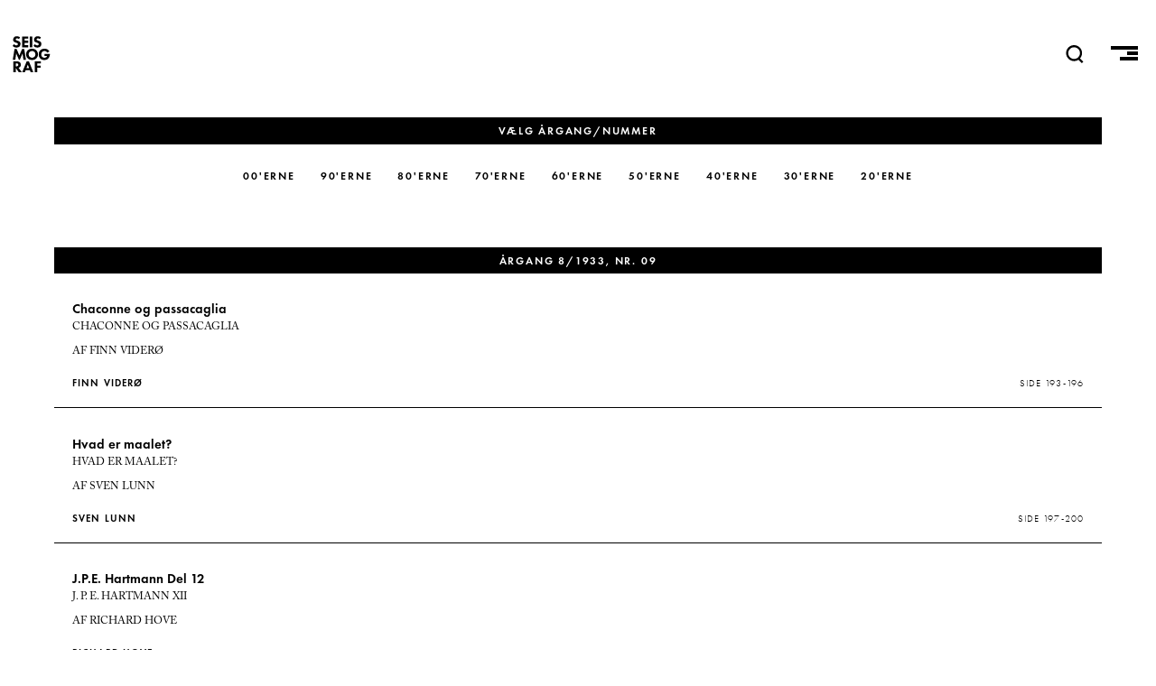

--- FILE ---
content_type: text/html; charset=UTF-8
request_url: https://seismograf.org/dmt/8/09
body_size: 8938
content:
<!DOCTYPE html>
<html lang="da" dir="ltr" prefix="og: https://ogp.me/ns#">
  <head>
    <meta charset="utf-8" />
<script async src="https://www.googletagmanager.com/gtag/js?id=G-X3KJWW8166"></script>
<script>window.dataLayer = window.dataLayer || [];function gtag(){dataLayer.push(arguments)};gtag("js", new Date());gtag("set", "developer_id.dMDhkMT", true);gtag("config", "G-X3KJWW8166", {"groups":"default","page_placeholder":"PLACEHOLDER_page_location","allow_ad_personalization_signals":false});</script>
<link rel="canonical" href="https://seismograf.org/en/dmt/8/09" />
<meta name="Generator" content="Drupal 9 (https://www.drupal.org)" />
<meta name="MobileOptimized" content="width" />
<meta name="HandheldFriendly" content="true" />
<meta name="viewport" content="width=device-width, initial-scale=1.0" />
<link rel="icon" href="/themes/custom/seismograf/images/favicon.png" type="image/png" />

    <title>DMT | Seismograf</title>
    <link rel="stylesheet" media="all" href="/core/themes/stable/css/system/components/ajax-progress.module.css?t7oh1w" />
<link rel="stylesheet" media="all" href="/core/themes/stable/css/system/components/align.module.css?t7oh1w" />
<link rel="stylesheet" media="all" href="/core/themes/stable/css/system/components/autocomplete-loading.module.css?t7oh1w" />
<link rel="stylesheet" media="all" href="/core/themes/stable/css/system/components/fieldgroup.module.css?t7oh1w" />
<link rel="stylesheet" media="all" href="/core/themes/stable/css/system/components/container-inline.module.css?t7oh1w" />
<link rel="stylesheet" media="all" href="/core/themes/stable/css/system/components/clearfix.module.css?t7oh1w" />
<link rel="stylesheet" media="all" href="/core/themes/stable/css/system/components/details.module.css?t7oh1w" />
<link rel="stylesheet" media="all" href="/core/themes/stable/css/system/components/hidden.module.css?t7oh1w" />
<link rel="stylesheet" media="all" href="/core/themes/stable/css/system/components/item-list.module.css?t7oh1w" />
<link rel="stylesheet" media="all" href="/core/themes/stable/css/system/components/js.module.css?t7oh1w" />
<link rel="stylesheet" media="all" href="/core/themes/stable/css/system/components/nowrap.module.css?t7oh1w" />
<link rel="stylesheet" media="all" href="/core/themes/stable/css/system/components/position-container.module.css?t7oh1w" />
<link rel="stylesheet" media="all" href="/core/themes/stable/css/system/components/progress.module.css?t7oh1w" />
<link rel="stylesheet" media="all" href="/core/themes/stable/css/system/components/reset-appearance.module.css?t7oh1w" />
<link rel="stylesheet" media="all" href="/core/themes/stable/css/system/components/resize.module.css?t7oh1w" />
<link rel="stylesheet" media="all" href="/core/themes/stable/css/system/components/sticky-header.module.css?t7oh1w" />
<link rel="stylesheet" media="all" href="/core/themes/stable/css/system/components/system-status-counter.css?t7oh1w" />
<link rel="stylesheet" media="all" href="/core/themes/stable/css/system/components/system-status-report-counters.css?t7oh1w" />
<link rel="stylesheet" media="all" href="/core/themes/stable/css/system/components/system-status-report-general-info.css?t7oh1w" />
<link rel="stylesheet" media="all" href="/core/themes/stable/css/system/components/tabledrag.module.css?t7oh1w" />
<link rel="stylesheet" media="all" href="/core/themes/stable/css/system/components/tablesort.module.css?t7oh1w" />
<link rel="stylesheet" media="all" href="/core/themes/stable/css/system/components/tree-child.module.css?t7oh1w" />
<link rel="stylesheet" media="all" href="/core/themes/stable/css/views/views.module.css?t7oh1w" />
<link rel="stylesheet" media="all" href="/modules/contrib/footnotes/assets/css/footnotes.css?t7oh1w" />
<link rel="stylesheet" media="all" href="/themes/custom/seismograf/css/layout.css?t7oh1w" />
<link rel="stylesheet" media="all" href="/themes/custom/seismograf/css/typography.css?t7oh1w" />
<link rel="stylesheet" media="all" href="/themes/custom/seismograf/css/bigfoot-default.css?t7oh1w" />

    
<link rel="stylesheet" href="https://use.typekit.net/sts2tsc.css">
          </head>
  <body class="path-dmt path-dmt-8-09">

        <a href="#main-content" class="visually-hidden focusable skip-link">
      Gå til hovedindhold
    </a>
    
      <div class="dialog-off-canvas-main-canvas" data-off-canvas-main-canvas>
    <!-- PAGE.HTML.TWIG = l-tmp__ -->


<header role="banner" class="content-header">
  <div class="logo-nav">
    <div class="site-name">
      <a href="/">SEISMOGRAF</a>
    </div>
    <div class="banner-search">  <div>
    <div class="views-exposed-form" data-drupal-selector="views-exposed-form-solr-search-page-1" id="block-searchfield">
  
    
      <form action="/soeg" method="get" id="views-exposed-form-solr-search-page-1" accept-charset="UTF-8">
  <div class="js-form-item form-item js-form-type-textfield form-item-txt js-form-item-txt form-no-label">
        <input placeholder="Søg" data-drupal-selector="edit-txt" type="text" id="edit-txt" name="txt" value="" size="30" maxlength="128" class="form-text" />

        </div>
<div data-drupal-selector="edit-actions" class="form-actions js-form-wrapper form-wrapper" id="edit-actions"><input data-drupal-selector="edit-submit-solr-search" type="submit" id="edit-submit-solr-search" value="Udfør" class="button js-form-submit form-submit" />
</div>


</form>

  </div>

  </div>
</div>
    <nav role="navigation" class="header-nav">
      <a class="nav-item nav-item__search" id="search-trigger">
        <svg class="nav-item__seachicon" viewbox="0 0 50 50" enable-background="new 0 0 50 50">
          <path
          fill="currentColor"
          d="M48.8 46.2l-9.2-9.4c3.5-3.9 5.7-9.1 5.7-14.7C45.3 9.9 35.4 0 23.2 0s-22 9.9-22 22.1 9.9 22.1 22 22.1c4.4 0 8.5-1.3 12-3.6l9.5 9.5 4.1-3.9zM7.1 22.1c0-8.9 7.2-16.2 16.2-16.2 8.9 0 16.2 7.3 16.2 16.2s-7.3 16.2-16.2 16.2c-9-.1-16.2-7.3-16.2-16.2z"></path>
        </svg>
      </a>
      <a class="nav-item nav-item__burger">
        <span class="menu-icon__bar menu-icon__bar--first"></span>
        <span class="menu-icon__bar menu-icon__bar--second"></span>
        <span class="menu-icon__bar menu-icon__bar--third"></span>
      </a>
    </nav>
    <progress value="0"></progress>
  </div>
    <div>
    <div data-drupal-messages-fallback class="hidden"></div>

  </div>

    <div>
    <div id="block-mainmenu">
  
    
      
            <div><nav class="main-menu main-menu__all">
<h3 class="main-menu__section main-menu__section--english"><a class="main-menu__link" href="/english">English</a></h3>
</nav>

<nav class="main-menu main-menu__sections">
<h3 class="main-menu__section main-menu__section--all"><a class="main-menu__link" href="/arkivet">Alle Artikler<span class="link-sub">Oversigt over alt indhold</span></a></h3>

<h3 class="main-menu__section main-menu__section--focus"><a class="main-menu__link" href="/fokus">Fokus<span class="link-sub">I dybden med ét emne</span></a></h3>

<h3 class="main-menu__section main-menu__section--peer"><a class="main-menu__link" href="/peer">Peer<span class="link-sub">peer-reviewed content</span></a></h3>

<h3 class="main-menu__section main-menu__section--podcast"><a class="main-menu__link" href="/podcast/lytdybt">Podcast<span class="link-sub">Hvis du hellere vil lytte</span></a></h3>

<h3 class="main-menu__section main-menu__section--dmt"><a class="main-menu__link" href="/dmt">DMT<span class="link-sub">Dansk Musik Tidsskrift 1925-2010</span></a></h3>
</nav>

<nav class="main-menu main-menu--meta">
<h3 class="main-menu__section main-menu__section--om"><a class="main-menu__link" href="/nyhedsbrev">Nyhedsbrev</a></h3>

<h3 class="main-menu__section main-menu__section--om"><a class="main-menu__link" href="/annoncering">Annoncering</a></h3>

<h3 class="main-menu__section main-menu__section--om"><a class="main-menu__link" href="/om">Om Seismograf</a></h3>
</nav>

<nav class="socialmenu">
  <a class="socialmenu__link socialmenu__link--facebook" href="https://facebook.com/seismograf.org/" target="_blank"></a>
  <a class="socialmenu__link socialmenu__link--twitter" href="https://twitter.com/seismograf" target="_blank"></a>
  <a class="socialmenu__link socialmenu__link--instagram" href="https://www.instagram.com/seismografmag" target="_blank"></a>
  <a class="socialmenu__link socialmenu__link--feed" href="/rss.xml" ></a>
</nav></div>
      
  </div>

  </div>

</header>
<div class="focus-background"></div>
  
<div class="layout-container">

            

  
  

  

  

  

  <div class="layout__upper">
    
  </div>
  
  <div class="layout">
    <a id="main-content" tabindex="-1"></a>
    
    
    <main role="main" class="layout__main">
        <div>
    <div id="block-seismograf-content">
  
    
      <div class="views-element-container"><div class="js-view-dom-id-dbb6d5671bd3725bbc2fd10065d64dace0c7d903c8ace57117298098466e00bb">
  
  
  

      <header>
      <div class="dmtviewer__wrapper">
	<div class="dmt-triggers">
		<a class="dmt-triggers__btn" id="dmt-year" href="#">Vælg årgang</a>
		<a class="dmt-triggers__btn" id="dmt-article" href="#">Vælg artikel</a>
	</div>
	<div class="dmtmenu dmtmenu__closed">
    <header class="art-header">Vælg årgang/nummer</header>
		<div class="dmtmenu__col1">
			<ul>
				<li><a class="decade" data-decade="9" id="dmt-lev1-2000">00'erne</a></li>
				<li><a class="decade" data-decade="8" id="dmt-lev1-1990">90'erne</a></li>
				<li><a class="decade" data-decade="7" id="dmt-lev1-1980">80'erne</a></li>
				<li><a class="decade" data-decade="6" id="dmt-lev1-1970">70'erne</a></li>
				<li><a class="decade" data-decade="5" id="dmt-lev1-1960">60'erne</a></li>
				<li><a class="decade" data-decade="4" id="dmt-lev1-1950">50'erne</a></li>
				<li><a class="decade" data-decade="3" id="dmt-lev1-1940">40'erne</a></li>
				<li><a class="decade" data-decade="2" id="dmt-lev1-1930">30'erne</a></li>
				<li><a class="decade" data-decade="1" id="dmt-lev1-1920">20'erne</a></li>
			</ul>
		</div>

		<div class="dmtmenu__col2">
			<ul class="dmt-menu-lev-2" data-decade="1">
				<li><a class="decade" data-volume="5">1929-30</a></li>
				<li><a class="decade" data-volume="4">1928-29</a></li>
				<li><a class="decade" data-volume="3">1927-28</a></li>
				<li><a class="decade" data-volume="2">1926-27</a></li>
				<li><a class="decade" data-volume="1">1925-26</a></li>
			</ul>

			<ul class="dmt-menu-lev-2" data-decade="2">
				<li><a class="decade" data-volume="10">1934-35</a></li>
				<li><a class="decade" data-volume="11">1935-36</a></li>
				<li><a class="decade" data-volume="12">1936-37</a></li>
				<li><a class="decade" data-volume="13">1937-38</a></li>
				<li><a class="decade" data-volume="14">1938-39</a></li>
				<li><a class="decade" data-volume="15">1939-40</a></li>
				<li><a class="decade" data-volume="6">1930-31</a></li>
				<li><a class="decade" data-volume="7">1931-32</a></li>
				<li><a class="decade" data-volume="8">1932-33</a></li>
				<li><a class="decade" data-volume="9">1933-34</a></li>
			</ul>

			<ul class="dmt-menu-lev-2" data-decade="3">
				<li><a class="decade" data-volume="25">1949-50</a></li>
				<li><a class="decade" data-volume="24">1948-49</a></li>
				<li><a class="decade" data-volume="23">1947-48</a></li>
				<li><a class="decade" data-volume="22">1946-47</a></li>
				<li><a class="decade" data-volume="21">1945-46</a></li>
				<li><a class="decade" data-volume="20">1944-45</a></li>
				<li><a class="decade" data-volume="19">1943-44</a></li>
				<li><a class="decade" data-volume="18">1942-43</a></li>
				<li><a class="decade" data-volume="17">1941-42</a></li>
				<li><a class="decade" data-volume="16">1940-41</a></li>
			</ul>

			<ul class="dmt-menu-lev-2" data-decade="4">
				<li><a class="decade" data-volume="35">1959-60</a></li>
				<li><a class="decade" data-volume="34">1958-59</a></li>
				<li><a class="decade" data-volume="33">1957-58</a></li>
				<li><a class="decade" data-volume="32">1956-57</a></li>
				<li><a class="decade" data-volume="31">1955-56</a></li>
				<li><a class="decade" data-volume="30">1954-55</a></li>
				<li><a class="decade" data-volume="29">1953-54</a></li>
				<li><a class="decade" data-volume="28">1952-53</a></li>
				<li><a class="decade" data-volume="27">1951-52</a></li>
				<li><a class="decade" data-volume="26">1950-51</a></li>
			</ul>

			<ul class="dmt-menu-lev-2" data-decade="5">
				<li><a class="decade" data-volume="45">1969-70</a></li>
				<li><a class="decade" data-volume="44">1968-69</a></li>
				<li><a class="decade" data-volume="43">1967-68</a></li>
				<li><a class="decade" data-volume="42">1966-67</a></li>
				<li><a class="decade" data-volume="41">1965-66</a></li>
				<li><a class="decade" data-volume="40">1964-65</a></li>
				<li><a class="decade" data-volume="39">1963-64</a></li>
				<li><a class="decade" data-volume="38">1962-63</a></li>
				<li><a class="decade" data-volume="37">1961-62</a></li>
				<li><a class="decade" data-volume="36">1960-61</a></li>
			</ul>

			<ul class="dmt-menu-lev-2" data-decade="6">
				<li><a class="decade" data-volume="55">1979-80</a></li>
				<li><a class="decade" data-volume="54">1978-79</a></li>
				<li><a class="decade" data-volume="53">1977-78</a></li>
				<li><a class="decade" data-volume="52">1976-77</a></li>
				<li><a class="decade" data-volume="51">1975-76</a></li>
				<li><a class="decade" data-volume="50">1974-75</a></li>
				<li><a class="decade" data-volume="49">1973-74</a></li>
				<li><a class="decade" data-volume="48">1972-73</a></li>
				<li><a class="decade" data-volume="47">1971-72</a></li>
				<li><a class="decade" data-volume="46">1970-71</a></li>
			</ul>

			<ul class="dmt-menu-lev-2" data-decade="7">
				<li><a class="decade" data-volume="64">1989-90</a></li>
				<li><a class="decade" data-volume="63">1988-89</a></li>
				<li><a class="decade" data-volume="62">1987-88</a></li>
				<li><a class="decade" data-volume="61">1986-87</a></li>
				<li><a class="decade" data-volume="60">1985-86</a></li>
				<li><a class="decade" data-volume="59">1984-85</a></li>
				<li><a class="decade" data-volume="58">1983-84</a></li>
				<li><a class="decade" data-volume="57">1982-83</a></li>
				<li><a class="decade" data-volume="56">1981-82</a></li>
				<li><a class="decade" data-volume="55">1980-81</a></li>
			</ul>

			<ul class="dmt-menu-lev-2" data-decade="8">
				<li><a class="decade" data-volume="74">1999-2000</a></li>
				<li><a class="decade" data-volume="73">1998-99</a></li>
				<li><a class="decade" data-volume="72">1997-98</a></li>
				<li><a class="decade" data-volume="71">1996-97</a></li>
				<li><a class="decade" data-volume="70">1995-96</a></li>
				<li><a class="decade" data-volume="69">1994-95</a></li>
				<li><a class="decade" data-volume="68">1993-94</a></li>
				<li><a class="decade" data-volume="67">1992-93</a></li>
				<li><a class="decade" data-volume="66">1991-92</a></li>
				<li><a class="decade" data-volume="65">1990-91</a></li>
			</ul>

			<ul class="dmt-menu-lev-2" data-decade="9">
				<li><a class="decade" data-volume="82">2007-2008</a></li>
				<li><a class="decade" data-volume="81">2006-2007</a></li>
				<li><a class="decade" data-volume="80">2005-2006</a></li>
				<li><a class="decade" data-volume="79">2004-2005</a></li>
				<li><a class="decade" data-volume="78">2003-2004</a></li>
				<li><a class="decade" data-volume="77">2002-2003</a></li>
				<li><a class="decade" data-volume="76">2001-2002</a></li>
				<li><a class="decade" data-volume="75">2000-2001</a></li>
			</ul>
		</div>

		<div class="dmt__col3">
			<ul class="dmt-menu-lev-3 vol-1" data-volume="1">
				<li><a class="ajax-link" rel="#dmtissue" href="/dmt/1/01">1</a></li>
				<li><a class="ajax-link" rel="#dmtissue" href="/dmt/1/02">2</a></li>
				<li><a class="ajax-link" rel="#dmtissue" href="/dmt/1/03">3</a></li>
				<li><a class="ajax-link" rel="#dmtissue" href="/dmt/1/04">4</a></li>
				<li><a class="ajax-link" rel="#dmtissue" href="/dmt/1/05">5</a></li>
				<li><a class="ajax-link" rel="#dmtissue" href="/dmt/1/06">6</a></li>
				<li><a class="ajax-link" rel="#dmtissue" href="/dmt/1/07">7</a></li>
				<li><a class="ajax-link" rel="#dmtissue" href="/dmt/1/08">8</a></li>
			</ul>

			<ul class="dmt-menu-lev-3 vol-2" data-volume="2">
				<li><a class="ajax-link" rel="#dmtissue" href="/dmt/2/02">2</a></li>
				<li><a class="ajax-link" rel="#dmtissue" href="/dmt/2/04">4</a></li>
				<li><a class="ajax-link" rel="#dmtissue" href="/dmt/2/05">5</a></li>
				<li><a class="ajax-link" rel="#dmtissue" href="/dmt/2/06">6</a></li>
				<li><a class="ajax-link" rel="#dmtissue" href="/dmt/2/09">9</a></li>
			</ul>

			<ul class="dmt-menu-lev-3 vol-3" data-volume="3">
				<li><a class="ajax-link" rel="#dmtissue" href="/dmt/3/01">1</a></li>
				<li><a class="ajax-link" rel="#dmtissue" href="/dmt/3/02">2</a></li>
				<li><a class="ajax-link" rel="#dmtissue" href="/dmt/3/03">3</a></li>
				<li><a class="ajax-link" rel="#dmtissue" href="/dmt/3/04">4</a></li>
				<li><a class="ajax-link" rel="#dmtissue" href="/dmt/3/05">5</a></li>
				<li><a class="ajax-link" rel="#dmtissue" href="/dmt/3/06">6</a></li>
				<li><a class="ajax-link" rel="#dmtissue" href="/dmt/3/07">7</a></li>
				<li><a class="ajax-link" rel="#dmtissue" href="/dmt/3/08">8</a></li>
				<li><a class="ajax-link" rel="#dmtissue" href="/dmt/3/09">9</a></li>
				<li><a class="ajax-link" rel="#dmtissue" href="/dmt/3/10">10</a></li>
			</ul>

			<ul class="dmt-menu-lev-3 vol-4" data-volume="4">
				<li><a class="ajax-link" rel="#dmtissue" href="/dmt/4/01">1</a></li>
				<li><a class="ajax-link" rel="#dmtissue" href="/dmt/4/02">2</a></li>
				<li><a class="ajax-link" rel="#dmtissue" href="/dmt/4/03">3</a></li>
				<li><a class="ajax-link" rel="#dmtissue" href="/dmt/4/04">4</a></li>
				<li><a class="ajax-link" rel="#dmtissue" href="/dmt/4/05">5</a></li>
				<li><a class="ajax-link" rel="#dmtissue" href="/dmt/4/06">6</a></li>
				<li><a class="ajax-link" rel="#dmtissue" href="/dmt/4/07">7</a></li>
			</ul>

			<ul class="dmt-menu-lev-3 vol-5" data-volume="5">
				<li><a class="ajax-link" rel="#dmtissue" href="/dmt/5/01">1</a></li>
				<li><a class="ajax-link" rel="#dmtissue" href="/dmt/5/02">2</a></li>
				<li><a class="ajax-link" rel="#dmtissue" href="/dmt/5/03">3</a></li>
				<li><a class="ajax-link" rel="#dmtissue" href="/dmt/5/04">4</a></li>
				<li><a class="ajax-link" rel="#dmtissue" href="/dmt/5/05">5</a></li>
				<li><a class="ajax-link" rel="#dmtissue" href="/dmt/5/06">6</a></li>
				<li><a class="ajax-link" rel="#dmtissue" href="/dmt/5/07">7</a></li>
				<li><a class="ajax-link" rel="#dmtissue" href="/dmt/5/08">8</a></li>
				<li><a class="ajax-link" rel="#dmtissue" href="/dmt/5/09">9</a></li>
				<li><a class="ajax-link" rel="#dmtissue" href="/dmt/5/10">10</a></li>
			</ul>

			<ul class="dmt-menu-lev-3 vol-6" data-volume="6">
				<li><a class="ajax-link" rel="#dmtissue" href="/dmt/6/01">1</a></li>
				<li><a class="ajax-link" rel="#dmtissue" href="/dmt/6/02">2</a></li>
				<li><a class="ajax-link" rel="#dmtissue" href="/dmt/6/03">3</a></li>
				<li><a class="ajax-link" rel="#dmtissue" href="/dmt/6/04">4</a></li>
				<li><a class="ajax-link" rel="#dmtissue" href="/dmt/6/05">5</a></li>
				<li><a class="ajax-link" rel="#dmtissue" href="/dmt/6/06">6</a></li>
				<li><a class="ajax-link" rel="#dmtissue" href="/dmt/6/07">7</a></li>
				<li><a class="ajax-link" rel="#dmtissue" href="/dmt/6/08">8</a></li>
				<li><a class="ajax-link" rel="#dmtissue" href="/dmt/6/09">9</a></li>
				<li><a class="ajax-link" rel="#dmtissue" href="/dmt/6/10">10</a></li>
			</ul>

			<ul class="dmt-menu-lev-3 vol-7" data-volume="7">
				<li><a class="ajax-link" rel="#dmtissue" href="/dmt/7/01">1</a></li>
				<li><a class="ajax-link" rel="#dmtissue" href="/dmt/7/02">2</a></li>
				<li><a class="ajax-link" rel="#dmtissue" href="/dmt/7/03">3</a></li>
				<li><a class="ajax-link" rel="#dmtissue" href="/dmt/7/04">4</a></li>
				<li><a class="ajax-link" rel="#dmtissue" href="/dmt/7/05">5</a></li>
				<li><a class="ajax-link" rel="#dmtissue" href="/dmt/7/06">6</a></li>
				<li><a class="ajax-link" rel="#dmtissue" href="/dmt/7/07">7</a></li>
				<li><a class="ajax-link" rel="#dmtissue" href="/dmt/7/08">8</a></li>
				<li><a class="ajax-link" rel="#dmtissue" href="/dmt/7/09">9</a></li>
				<li><a class="ajax-link" rel="#dmtissue" href="/dmt/7/10">10</a></li>
			</ul>

			<ul class="dmt-menu-lev-3 vol-8" data-volume="8">
				<li><a class="ajax-link" rel="#dmtissue" href="/dmt/8/01">1</a></li>
				<li><a class="ajax-link" rel="#dmtissue" href="/dmt/8/02">2</a></li>
				<li><a class="ajax-link" rel="#dmtissue" href="/dmt/8/03">3</a></li>
				<li><a class="ajax-link" rel="#dmtissue" href="/dmt/8/04">4</a></li>
				<li><a class="ajax-link" rel="#dmtissue" href="/dmt/8/05">5</a></li>
				<li><a class="ajax-link" rel="#dmtissue" href="/dmt/8/06">6</a></li>
				<li><a class="ajax-link" rel="#dmtissue" href="/dmt/8/07">7</a></li>
				<li><a class="ajax-link" rel="#dmtissue" href="/dmt/8/08">8</a></li>
				<li><a class="ajax-link" rel="#dmtissue" href="/dmt/8/09">9</a></li>
				<li><a class="ajax-link" rel="#dmtissue" href="/dmt/8/10">10</a></li>
			</ul>

			<ul class="dmt-menu-lev-3 vol-9" data-volume="9">
				<li><a class="ajax-link" rel="#dmtissue" href="/dmt/9/01">1</a></li>
				<li><a class="ajax-link" rel="#dmtissue" href="/dmt/9/02">2</a></li>
				<li><a class="ajax-link" rel="#dmtissue" href="/dmt/9/03">3</a></li>
				<li><a class="ajax-link" rel="#dmtissue" href="/dmt/9/04">4</a></li>
				<li><a class="ajax-link" rel="#dmtissue" href="/dmt/9/05">5</a></li>
				<li><a class="ajax-link" rel="#dmtissue" href="/dmt/9/06">6</a></li>
				<li><a class="ajax-link" rel="#dmtissue" href="/dmt/9/07">7</a></li>
				<li><a class="ajax-link" rel="#dmtissue" href="/dmt/9/08">8</a></li>
				<li><a class="ajax-link" rel="#dmtissue" href="/dmt/9/09">9</a></li>
				<li><a class="ajax-link" rel="#dmtissue" href="/dmt/9/10">10</a></li>
			</ul>

			<ul class="dmt-menu-lev-3 vol-10" data-volume="10">
				<li><a class="ajax-link" rel="#dmtissue" href="/dmt/10/01">1</a></li>
				<li><a class="ajax-link" rel="#dmtissue" href="/dmt/10/02">2</a></li>
				<li><a class="ajax-link" rel="#dmtissue" href="/dmt/10/03">3</a></li>
				<li><a class="ajax-link" rel="#dmtissue" href="/dmt/10/04">4</a></li>
				<li><a class="ajax-link" rel="#dmtissue" href="/dmt/10/05">5</a></li>
				<li><a class="ajax-link" rel="#dmtissue" href="/dmt/10/06">6</a></li>
				<li><a class="ajax-link" rel="#dmtissue" href="/dmt/10/07">7</a></li>
				<li><a class="ajax-link" rel="#dmtissue" href="/dmt/10/08">8</a></li>
				<li><a class="ajax-link" rel="#dmtissue" href="/dmt/10/09">9</a></li>
				<li><a class="ajax-link" rel="#dmtissue" href="/dmt/10/10">10</a></li>
			</ul>

			<ul class="dmt-menu-lev-3 vol-11" data-volume="11">
				<li><a class="ajax-link" rel="#dmtissue" href="/dmt/11/01">1</a></li>
				<li><a class="ajax-link" rel="#dmtissue" href="/dmt/11/02">2</a></li>
				<li><a class="ajax-link" rel="#dmtissue" href="/dmt/11/03">3</a></li>
				<li><a class="ajax-link" rel="#dmtissue" href="/dmt/11/04">4</a></li>
				<li><a class="ajax-link" rel="#dmtissue" href="/dmt/11/05">5</a></li>
				<li><a class="ajax-link" rel="#dmtissue" href="/dmt/11/06">6</a></li>
				<li><a class="ajax-link" rel="#dmtissue" href="/dmt/11/07">7</a></li>
				<li><a class="ajax-link" rel="#dmtissue" href="/dmt/11/08">8</a></li>
				<li><a class="ajax-link" rel="#dmtissue" href="/dmt/11/09">9</a></li>
				<li><a class="ajax-link" rel="#dmtissue" href="/dmt/11/10">10</a></li>
			</ul>

			<ul class="dmt-menu-lev-3 vol-12" data-volume="12">
				<li><a class="ajax-link" rel="#dmtissue" href="/dmt/12/01">1</a></li>
				<li><a class="ajax-link" rel="#dmtissue" href="/dmt/12/02">2</a></li>
				<li><a class="ajax-link" rel="#dmtissue" href="/dmt/12/03">3</a></li>
				<li><a class="ajax-link" rel="#dmtissue" href="/dmt/12/04">4</a></li>
				<li><a class="ajax-link" rel="#dmtissue" href="/dmt/12/05">5</a></li>
				<li><a class="ajax-link" rel="#dmtissue" href="/dmt/12/06">6</a></li>
				<li><a class="ajax-link" rel="#dmtissue" href="/dmt/12/07">7</a></li>
				<li><a class="ajax-link" rel="#dmtissue" href="/dmt/12/08">8</a></li>
				<li><a class="ajax-link" rel="#dmtissue" href="/dmt/12/09">9</a></li>
				<li><a class="ajax-link" rel="#dmtissue" href="/dmt/12/10">10</a></li>
			</ul>

			<ul class="dmt-menu-lev-3 vol-13" data-volume="13">
				<li><a class="ajax-link" rel="#dmtissue" href="/dmt/13/01">1</a></li>
				<li><a class="ajax-link" rel="#dmtissue" href="/dmt/13/02">2</a></li>
				<li><a class="ajax-link" rel="#dmtissue" href="/dmt/13/03">3</a></li>
				<li><a class="ajax-link" rel="#dmtissue" href="/dmt/13/04">4</a></li>
				<li><a class="ajax-link" rel="#dmtissue" href="/dmt/13/05">5</a></li>
				<li><a class="ajax-link" rel="#dmtissue" href="/dmt/13/06">6</a></li>
				<li><a class="ajax-link" rel="#dmtissue" href="/dmt/13/07">7</a></li>
				<li><a class="ajax-link" rel="#dmtissue" href="/dmt/13/08">8</a></li>
				<li><a class="ajax-link" rel="#dmtissue" href="/dmt/13/09">9</a></li>
				<li><a class="ajax-link" rel="#dmtissue" href="/dmt/13/10">10</a></li>
				<li><a class="ajax-link" rel="#dmtissue" href="/dmt/13/8">8</a></li>
			</ul>

			<ul class="dmt-menu-lev-3 vol-14" data-volume="14">
				<li><a class="ajax-link" rel="#dmtissue" href="/dmt/14/01">1</a></li>
				<li><a class="ajax-link" rel="#dmtissue" href="/dmt/14/02">2</a></li>
				<li><a class="ajax-link" rel="#dmtissue" href="/dmt/14/03">3</a></li>
				<li><a class="ajax-link" rel="#dmtissue" href="/dmt/14/04">4</a></li>
				<li><a class="ajax-link" rel="#dmtissue" href="/dmt/14/05">5</a></li>
				<li><a class="ajax-link" rel="#dmtissue" href="/dmt/14/06">6</a></li>
				<li><a class="ajax-link" rel="#dmtissue" href="/dmt/14/07">7</a></li>
				<li><a class="ajax-link" rel="#dmtissue" href="/dmt/14/08">8</a></li>
				<li><a class="ajax-link" rel="#dmtissue" href="/dmt/14/09">9</a></li>
				<li><a class="ajax-link" rel="#dmtissue" href="/dmt/14/10">10</a></li>
			</ul>

			<ul class="dmt-menu-lev-3 vol-15" data-volume="15">
				<li><a class="ajax-link" rel="#dmtissue" href="/dmt/15/01">1</a></li>
				<li><a class="ajax-link" rel="#dmtissue" href="/dmt/15/02">2</a></li>
				<li><a class="ajax-link" rel="#dmtissue" href="/dmt/15/03">3</a></li>
				<li><a class="ajax-link" rel="#dmtissue" href="/dmt/15/04">4</a></li>
				<li><a class="ajax-link" rel="#dmtissue" href="/dmt/15/05">5</a></li>
				<li><a class="ajax-link" rel="#dmtissue" href="/dmt/15/06">6</a></li>
				<li><a class="ajax-link" rel="#dmtissue" href="/dmt/15/07">7</a></li>
				<li><a class="ajax-link" rel="#dmtissue" href="/dmt/15/08">8</a></li>
				<li><a class="ajax-link" rel="#dmtissue" href="/dmt/15/09">9</a></li>
				<li><a class="ajax-link" rel="#dmtissue" href="/dmt/15/10">10</a></li>
			</ul>

			<ul class="dmt-menu-lev-3 vol-16" data-volume="16">
				<li><a class="ajax-link" rel="#dmtissue" href="/dmt/16/01">1</a></li>
				<li><a class="ajax-link" rel="#dmtissue" href="/dmt/16/02">2</a></li>
				<li><a class="ajax-link" rel="#dmtissue" href="/dmt/16/03">3</a></li>
				<li><a class="ajax-link" rel="#dmtissue" href="/dmt/16/04">4</a></li>
				<li><a class="ajax-link" rel="#dmtissue" href="/dmt/16/05">5</a></li>
				<li><a class="ajax-link" rel="#dmtissue" href="/dmt/16/06">6</a></li>
				<li><a class="ajax-link" rel="#dmtissue" href="/dmt/16/07">7</a></li>
				<li><a class="ajax-link" rel="#dmtissue" href="/dmt/16/08">8</a></li>
				<li><a class="ajax-link" rel="#dmtissue" href="/dmt/16/09">9</a></li>
				<li><a class="ajax-link" rel="#dmtissue" href="/dmt/16/10">10</a></li>
			</ul>

			<ul class="dmt-menu-lev-3 vol-17" data-volume="17">
				<li><a class="ajax-link" rel="#dmtissue" href="/dmt/17/01">1</a></li>
				<li><a class="ajax-link" rel="#dmtissue" href="/dmt/17/02">2</a></li>
				<li><a class="ajax-link" rel="#dmtissue" href="/dmt/17/03">3</a></li>
				<li><a class="ajax-link" rel="#dmtissue" href="/dmt/17/04">4</a></li>
				<li><a class="ajax-link" rel="#dmtissue" href="/dmt/17/05">5</a></li>
				<li><a class="ajax-link" rel="#dmtissue" href="/dmt/17/06">6</a></li>
				<li><a class="ajax-link" rel="#dmtissue" href="/dmt/17/07">7</a></li>
				<li><a class="ajax-link" rel="#dmtissue" href="/dmt/17/08">8</a></li>
				<li><a class="ajax-link" rel="#dmtissue" href="/dmt/17/09">9</a></li>
				<li><a class="ajax-link" rel="#dmtissue" href="/dmt/17/10">10</a></li>
			</ul>

			<ul class="dmt-menu-lev-3 vol-18" data-volume="18">
				<li><a class="ajax-link" rel="#dmtissue" href="/dmt/18/01">1</a></li>
				<li><a class="ajax-link" rel="#dmtissue" href="/dmt/18/02">2</a></li>
				<li><a class="ajax-link" rel="#dmtissue" href="/dmt/18/03">3</a></li>
				<li><a class="ajax-link" rel="#dmtissue" href="/dmt/18/04">4</a></li>
				<li><a class="ajax-link" rel="#dmtissue" href="/dmt/18/05">5</a></li>
				<li><a class="ajax-link" rel="#dmtissue" href="/dmt/18/06">6</a></li>
				<li><a class="ajax-link" rel="#dmtissue" href="/dmt/18/07">7</a></li>
				<li><a class="ajax-link" rel="#dmtissue" href="/dmt/18/08">8</a></li>
				<li><a class="ajax-link" rel="#dmtissue" href="/dmt/18/09">9</a></li>
				<li><a class="ajax-link" rel="#dmtissue" href="/dmt/18/10">10</a></li>
			</ul>

			<ul class="dmt-menu-lev-3 vol-19" data-volume="19">
				<li><a class="ajax-link" rel="#dmtissue" href="/dmt/19/01">1</a></li>
				<li><a class="ajax-link" rel="#dmtissue" href="/dmt/19/02">2</a></li>
				<li><a class="ajax-link" rel="#dmtissue" href="/dmt/19/03">3</a></li>
				<li><a class="ajax-link" rel="#dmtissue" href="/dmt/19/04">4</a></li>
				<li><a class="ajax-link" rel="#dmtissue" href="/dmt/19/05">5</a></li>
				<li><a class="ajax-link" rel="#dmtissue" href="/dmt/19/06">6</a></li>
				<li><a class="ajax-link" rel="#dmtissue" href="/dmt/19/07">7</a></li>
				<li><a class="ajax-link" rel="#dmtissue" href="/dmt/19/08">8</a></li>
				<li><a class="ajax-link" rel="#dmtissue" href="/dmt/19/09">9</a></li>
				<li><a class="ajax-link" rel="#dmtissue" href="/dmt/19/10">10</a></li>
			</ul>

			<ul class="dmt-menu-lev-3 vol-20" data-volume="20">
				<li><a class="ajax-link" rel="#dmtissue" href="/dmt/20/01">1</a></li>
				<li><a class="ajax-link" rel="#dmtissue" href="/dmt/20/02">2</a></li>
				<li><a class="ajax-link" rel="#dmtissue" href="/dmt/20/03">3</a></li>
				<li><a class="ajax-link" rel="#dmtissue" href="/dmt/20/04">4</a></li>
				<li><a class="ajax-link" rel="#dmtissue" href="/dmt/20/05">5</a></li>
				<li><a class="ajax-link" rel="#dmtissue" href="/dmt/20/06">6</a></li>
				<li><a class="ajax-link" rel="#dmtissue" href="/dmt/20/07">7</a></li>
				<li><a class="ajax-link" rel="#dmtissue" href="/dmt/20/08">8</a></li>
				<li><a class="ajax-link" rel="#dmtissue" href="/dmt/20/09">9</a></li>
				<li><a class="ajax-link" rel="#dmtissue" href="/dmt/20/10">10</a></li>
			</ul>

			<ul class="dmt-menu-lev-3 vol-21" data-volume="21">
				<li><a class="ajax-link" rel="#dmtissue" href="/dmt/21/01">1</a></li>
				<li><a class="ajax-link" rel="#dmtissue" href="/dmt/21/02">2</a></li>
				<li><a class="ajax-link" rel="#dmtissue" href="/dmt/21/03">3</a></li>
				<li><a class="ajax-link" rel="#dmtissue" href="/dmt/21/04">4</a></li>
				<li><a class="ajax-link" rel="#dmtissue" href="/dmt/21/05">5</a></li>
				<li><a class="ajax-link" rel="#dmtissue" href="/dmt/21/06">6</a></li>
				<li><a class="ajax-link" rel="#dmtissue" href="/dmt/21/07">7</a></li>
				<li><a class="ajax-link" rel="#dmtissue" href="/dmt/21/08">8</a></li>
				<li><a class="ajax-link" rel="#dmtissue" href="/dmt/21/09">9</a></li>
				<li><a class="ajax-link" rel="#dmtissue" href="/dmt/21/10">10</a></li>
			</ul>

			<ul class="dmt-menu-lev-3 vol-22" data-volume="22">
				<li><a class="ajax-link" rel="#dmtissue" href="/dmt/22/01">1</a></li>
				<li><a class="ajax-link" rel="#dmtissue" href="/dmt/22/02">2</a></li>
				<li><a class="ajax-link" rel="#dmtissue" href="/dmt/22/03">3</a></li>
				<li><a class="ajax-link" rel="#dmtissue" href="/dmt/22/04">4</a></li>
				<li><a class="ajax-link" rel="#dmtissue" href="/dmt/22/06">6</a></li>
				<li><a class="ajax-link" rel="#dmtissue" href="/dmt/22/07">7</a></li>
				<li><a class="ajax-link" rel="#dmtissue" href="/dmt/22/08">8</a></li>
				<li><a class="ajax-link" rel="#dmtissue" href="/dmt/22/09">9</a></li>
				<li><a class="ajax-link" rel="#dmtissue" href="/dmt/22/10">10</a></li>
				<li><a class="ajax-link" rel="#dmtissue" href="/dmt/22/11">11</a></li>
				<li><a class="ajax-link" rel="#dmtissue" href="/dmt/22/12">12</a></li>
			</ul>

			<ul class="dmt-menu-lev-3 vol-23" data-volume="23">
				<li><a class="ajax-link" rel="#dmtissue" href="/dmt/23/01">1</a></li>
				<li><a class="ajax-link" rel="#dmtissue" href="/dmt/23/02">2</a></li>
				<li><a class="ajax-link" rel="#dmtissue" href="/dmt/23/03">3</a></li>
				<li><a class="ajax-link" rel="#dmtissue" href="/dmt/23/04">4</a></li>
				<li><a class="ajax-link" rel="#dmtissue" href="/dmt/23/05">5</a></li>
				<li><a class="ajax-link" rel="#dmtissue" href="/dmt/23/06">6</a></li>
				<li><a class="ajax-link" rel="#dmtissue" href="/dmt/23/07">7</a></li>
				<li><a class="ajax-link" rel="#dmtissue" href="/dmt/23/08">8</a></li>
				<li><a class="ajax-link" rel="#dmtissue" href="/dmt/23/09">9</a></li>
				<li><a class="ajax-link" rel="#dmtissue" href="/dmt/23/10">10</a></li>
				<li><a class="ajax-link" rel="#dmtissue" href="/dmt/23/11">11</a></li>
				<li><a class="ajax-link" rel="#dmtissue" href="/dmt/23/12">12</a></li>
			</ul>

			<ul class="dmt-menu-lev-3 vol-24" data-volume="24">
				<li><a class="ajax-link" rel="#dmtissue" href="/dmt/24/01">1</a></li>
				<li><a class="ajax-link" rel="#dmtissue" href="/dmt/24/02">2</a></li>
				<li><a class="ajax-link" rel="#dmtissue" href="/dmt/24/03">3</a></li>
				<li><a class="ajax-link" rel="#dmtissue" href="/dmt/24/04">4</a></li>
				<li><a class="ajax-link" rel="#dmtissue" href="/dmt/24/05">5</a></li>
				<li><a class="ajax-link" rel="#dmtissue" href="/dmt/24/06">6</a></li>
				<li><a class="ajax-link" rel="#dmtissue" href="/dmt/24/07">7</a></li>
				<li><a class="ajax-link" rel="#dmtissue" href="/dmt/24/08">8</a></li>
				<li><a class="ajax-link" rel="#dmtissue" href="/dmt/24/09">9</a></li>
				<li><a class="ajax-link" rel="#dmtissue" href="/dmt/24/10">10</a></li>
				<li><a class="ajax-link" rel="#dmtissue" href="/dmt/24/11">11</a></li>
				<li><a class="ajax-link" rel="#dmtissue" href="/dmt/24/12">12</a></li>
			</ul>

			<ul class="dmt-menu-lev-3 vol-25" data-volume="25">
				<li><a class="ajax-link" rel="#dmtissue" href="/dmt/25/01">1</a></li>
				<li><a class="ajax-link" rel="#dmtissue" href="/dmt/25/02">2</a></li>
				<li><a class="ajax-link" rel="#dmtissue" href="/dmt/25/03">3</a></li>
				<li><a class="ajax-link" rel="#dmtissue" href="/dmt/25/04">4</a></li>
				<li><a class="ajax-link" rel="#dmtissue" href="/dmt/25/05">5</a></li>
				<li><a class="ajax-link" rel="#dmtissue" href="/dmt/25/06">6</a></li>
				<li><a class="ajax-link" rel="#dmtissue" href="/dmt/25/08">8</a></li>
				<li><a class="ajax-link" rel="#dmtissue" href="/dmt/25/09">9</a></li>
				<li><a class="ajax-link" rel="#dmtissue" href="/dmt/25/10">10</a></li>
				<li><a class="ajax-link" rel="#dmtissue" href="/dmt/25/11">11</a></li>
				<li><a class="ajax-link" rel="#dmtissue" href="/dmt/25/12">12</a></li>
			</ul>

			<ul class="dmt-menu-lev-3 vol-26" data-volume="26">
				<li><a class="ajax-link" rel="#dmtissue" href="/dmt/26/01">1</a></li>
				<li><a class="ajax-link" rel="#dmtissue" href="/dmt/26/02">2</a></li>
				<li><a class="ajax-link" rel="#dmtissue" href="/dmt/26/03">3</a></li>
				<li><a class="ajax-link" rel="#dmtissue" href="/dmt/26/04">4</a></li>
				<li><a class="ajax-link" rel="#dmtissue" href="/dmt/26/05">5</a></li>
				<li><a class="ajax-link" rel="#dmtissue" href="/dmt/26/06">6</a></li>
				<li><a class="ajax-link" rel="#dmtissue" href="/dmt/26/07">7</a></li>
				<li><a class="ajax-link" rel="#dmtissue" href="/dmt/26/08">8</a></li>
				<li><a class="ajax-link" rel="#dmtissue" href="/dmt/26/09">9</a></li>
				<li><a class="ajax-link" rel="#dmtissue" href="/dmt/26/10">10</a></li>
			</ul>

			<ul class="dmt-menu-lev-3 vol-27" data-volume="27">
				<li><a class="ajax-link" rel="#dmtissue" href="/dmt/27/01">1</a></li>
				<li><a class="ajax-link" rel="#dmtissue" href="/dmt/27/02">2</a></li>
				<li><a class="ajax-link" rel="#dmtissue" href="/dmt/27/03">3</a></li>
				<li><a class="ajax-link" rel="#dmtissue" href="/dmt/27/04">4</a></li>
				<li><a class="ajax-link" rel="#dmtissue" href="/dmt/27/05">5</a></li>
				<li><a class="ajax-link" rel="#dmtissue" href="/dmt/27/07">7</a></li>
				<li><a class="ajax-link" rel="#dmtissue" href="/dmt/27/08">8</a></li>
			</ul>

			<ul class="dmt-menu-lev-3 vol-28" data-volume="28">
				<li><a class="ajax-link" rel="#dmtissue" href="/dmt/28/01">1</a></li>
				<li><a class="ajax-link" rel="#dmtissue" href="/dmt/28/02">2</a></li>
				<li><a class="ajax-link" rel="#dmtissue" href="/dmt/28/03">3</a></li>
				<li><a class="ajax-link" rel="#dmtissue" href="/dmt/28/04">4</a></li>
				<li><a class="ajax-link" rel="#dmtissue" href="/dmt/28/05">5</a></li>
			</ul>

			<ul class="dmt-menu-lev-3 vol-29" data-volume="29">
				<li><a class="ajax-link" rel="#dmtissue" href="/dmt/29/01">1</a></li>
				<li><a class="ajax-link" rel="#dmtissue" href="/dmt/29/02">2</a></li>
				<li><a class="ajax-link" rel="#dmtissue" href="/dmt/29/04">4</a></li>
				<li><a class="ajax-link" rel="#dmtissue" href="/dmt/29/05">5</a></li>
				<li><a class="ajax-link" rel="#dmtissue" href="/dmt/29/06">6</a></li>
			</ul>

			<ul class="dmt-menu-lev-3 vol-30" data-volume="30">
				<li><a class="ajax-link" rel="#dmtissue" href="/dmt/30/03">3</a></li>
				<li><a class="ajax-link" rel="#dmtissue" href="/dmt/30/04">4</a></li>
				<li><a class="ajax-link" rel="#dmtissue" href="/dmt/30/05">5</a></li>
			</ul>

			<ul class="dmt-menu-lev-3 vol-31" data-volume="31">
				<li><a class="ajax-link" rel="#dmtissue" href="/dmt/31/01">1</a></li>
				<li><a class="ajax-link" rel="#dmtissue" href="/dmt/31/02">2</a></li>
				<li><a class="ajax-link" rel="#dmtissue" href="/dmt/31/03">3</a></li>
				<li><a class="ajax-link" rel="#dmtissue" href="/dmt/31/04">4</a></li>
			</ul>

			<ul class="dmt-menu-lev-3 vol-32" data-volume="32">
				<li><a class="ajax-link" rel="#dmtissue" href="/dmt/32/01">1</a></li>
				<li><a class="ajax-link" rel="#dmtissue" href="/dmt/32/02">2</a></li>
				<li><a class="ajax-link" rel="#dmtissue" href="/dmt/32/03">3</a></li>
				<li><a class="ajax-link" rel="#dmtissue" href="/dmt/32/04">4</a></li>
			</ul>

			<ul class="dmt-menu-lev-3 vol-33" data-volume="33">
				<li><a class="ajax-link" rel="#dmtissue" href="/dmt/33/01">1</a></li>
				<li><a class="ajax-link" rel="#dmtissue" href="/dmt/33/02">2</a></li>
				<li><a class="ajax-link" rel="#dmtissue" href="/dmt/33/03">3</a></li>
				<li><a class="ajax-link" rel="#dmtissue" href="/dmt/33/04">4</a></li>
			</ul>

			<ul class="dmt-menu-lev-3 vol-34" data-volume="34">
				<li><a class="ajax-link" rel="#dmtissue" href="/dmt/34/01">1</a></li>
				<li><a class="ajax-link" rel="#dmtissue" href="/dmt/34/02">2</a></li>
				<li><a class="ajax-link" rel="#dmtissue" href="/dmt/34/03">3</a></li>
				<li><a class="ajax-link" rel="#dmtissue" href="/dmt/34/04">4</a></li>
				<li><a class="ajax-link" rel="#dmtissue" href="/dmt/34/05">5</a></li>
				<li><a class="ajax-link" rel="#dmtissue" href="/dmt/34/06">6</a></li>
				<li><a class="ajax-link" rel="#dmtissue" href="/dmt/34/07">7</a></li>
				<li><a class="ajax-link" rel="#dmtissue" href="/dmt/34/08">8</a></li>
			</ul>

			<ul class="dmt-menu-lev-3 vol-35" data-volume="35">
				<li><a class="ajax-link" rel="#dmtissue" href="/dmt/35/01">1</a></li>
				<li><a class="ajax-link" rel="#dmtissue" href="/dmt/35/02">2</a></li>
				<li><a class="ajax-link" rel="#dmtissue" href="/dmt/35/03">3</a></li>
				<li><a class="ajax-link" rel="#dmtissue" href="/dmt/35/04">4</a></li>
				<li><a class="ajax-link" rel="#dmtissue" href="/dmt/35/05">5</a></li>
				<li><a class="ajax-link" rel="#dmtissue" href="/dmt/35/06">6</a></li>
				<li><a class="ajax-link" rel="#dmtissue" href="/dmt/35/07">7</a></li>
				<li><a class="ajax-link" rel="#dmtissue" href="/dmt/35/08">8</a></li>
			</ul>

			<ul class="dmt-menu-lev-3 vol-36" data-volume="36">
				<li><a class="ajax-link" rel="#dmtissue" href="/dmt/36/01">1</a></li>
				<li><a class="ajax-link" rel="#dmtissue" href="/dmt/36/02">2</a></li>
				<li><a class="ajax-link" rel="#dmtissue" href="/dmt/36/03">3</a></li>
				<li><a class="ajax-link" rel="#dmtissue" href="/dmt/36/04">4</a></li>
				<li><a class="ajax-link" rel="#dmtissue" href="/dmt/36/05">5</a></li>
				<li><a class="ajax-link" rel="#dmtissue" href="/dmt/36/06">6</a></li>
				<li><a class="ajax-link" rel="#dmtissue" href="/dmt/36/07">7</a></li>
				<li><a class="ajax-link" rel="#dmtissue" href="/dmt/36/08">8</a></li>
			</ul>

			<ul class="dmt-menu-lev-3 vol-37" data-volume="37">
				<li><a class="ajax-link" rel="#dmtissue" href="/dmt/37/01">1</a></li>
				<li><a class="ajax-link" rel="#dmtissue" href="/dmt/37/02">2</a></li>
				<li><a class="ajax-link" rel="#dmtissue" href="/dmt/37/03">3</a></li>
				<li><a class="ajax-link" rel="#dmtissue" href="/dmt/37/04">4</a></li>
				<li><a class="ajax-link" rel="#dmtissue" href="/dmt/37/05">5</a></li>
				<li><a class="ajax-link" rel="#dmtissue" href="/dmt/37/06">6</a></li>
				<li><a class="ajax-link" rel="#dmtissue" href="/dmt/37/07">7</a></li>
				<li><a class="ajax-link" rel="#dmtissue" href="/dmt/37/08">8</a></li>
			</ul>

			<ul class="dmt-menu-lev-3 vol-38" data-volume="38">
				<li><a class="ajax-link" rel="#dmtissue" href="/dmt/38/01">1</a></li>
				<li><a class="ajax-link" rel="#dmtissue" href="/dmt/38/02">2</a></li>
				<li><a class="ajax-link" rel="#dmtissue" href="/dmt/38/03">3</a></li>
				<li><a class="ajax-link" rel="#dmtissue" href="/dmt/38/04">4</a></li>
				<li><a class="ajax-link" rel="#dmtissue" href="/dmt/38/05">5</a></li>
				<li><a class="ajax-link" rel="#dmtissue" href="/dmt/38/06">6</a></li>
				<li><a class="ajax-link" rel="#dmtissue" href="/dmt/38/07">7</a></li>
				<li><a class="ajax-link" rel="#dmtissue" href="/dmt/38/08">8</a></li>
			</ul>

			<ul class="dmt-menu-lev-3 vol-39" data-volume="39">
				<li><a class="ajax-link" rel="#dmtissue" href="/dmt/39/01">1</a></li>
				<li><a class="ajax-link" rel="#dmtissue" href="/dmt/39/02">2</a></li>
				<li><a class="ajax-link" rel="#dmtissue" href="/dmt/39/04">4</a></li>
				<li><a class="ajax-link" rel="#dmtissue" href="/dmt/39/05">5</a></li>
				<li><a class="ajax-link" rel="#dmtissue" href="/dmt/39/06">6</a></li>
				<li><a class="ajax-link" rel="#dmtissue" href="/dmt/39/08">8</a></li>
			</ul>

			<ul class="dmt-menu-lev-3 vol-40" data-volume="40">
				<li><a class="ajax-link" rel="#dmtissue" href="/dmt/40/01">1</a></li>
				<li><a class="ajax-link" rel="#dmtissue" href="/dmt/40/02">2</a></li>
				<li><a class="ajax-link" rel="#dmtissue" href="/dmt/40/03">3</a></li>
				<li><a class="ajax-link" rel="#dmtissue" href="/dmt/40/04">4</a></li>
				<li><a class="ajax-link" rel="#dmtissue" href="/dmt/40/05">5</a></li>
				<li><a class="ajax-link" rel="#dmtissue" href="/dmt/40/06">6</a></li>
				<li><a class="ajax-link" rel="#dmtissue" href="/dmt/40/07">7</a></li>
				<li><a class="ajax-link" rel="#dmtissue" href="/dmt/40/08">8</a></li>
			</ul>

			<ul class="dmt-menu-lev-3 vol-41" data-volume="41">
				<li><a class="ajax-link" rel="#dmtissue" href="/dmt/41/01">1</a></li>
				<li><a class="ajax-link" rel="#dmtissue" href="/dmt/41/02">2</a></li>
				<li><a class="ajax-link" rel="#dmtissue" href="/dmt/41/03">3</a></li>
				<li><a class="ajax-link" rel="#dmtissue" href="/dmt/41/04">4</a></li>
				<li><a class="ajax-link" rel="#dmtissue" href="/dmt/41/05">5</a></li>
				<li><a class="ajax-link" rel="#dmtissue" href="/dmt/41/06">6</a></li>
				<li><a class="ajax-link" rel="#dmtissue" href="/dmt/41/07">7</a></li>
			</ul>

			<ul class="dmt-menu-lev-3 vol-42" data-volume="42">
				<li><a class="ajax-link" rel="#dmtissue" href="/dmt/42/01">1</a></li>
				<li><a class="ajax-link" rel="#dmtissue" href="/dmt/42/06">6</a></li>
				<li><a class="ajax-link" rel="#dmtissue" href="/dmt/42/07">7</a></li>
				<li><a class="ajax-link" rel="#dmtissue" href="/dmt/42/08">8</a></li>
			</ul>

			<ul class="dmt-menu-lev-3 vol-43" data-volume="43">
				<li><a class="ajax-link" rel="#dmtissue" href="/dmt/43/01">1</a></li>
				<li><a class="ajax-link" rel="#dmtissue" href="/dmt/43/02">2</a></li>
				<li><a class="ajax-link" rel="#dmtissue" href="/dmt/43/03">3</a></li>
				<li><a class="ajax-link" rel="#dmtissue" href="/dmt/43/04">4</a></li>
				<li><a class="ajax-link" rel="#dmtissue" href="/dmt/43/05">5</a></li>
				<li><a class="ajax-link" rel="#dmtissue" href="/dmt/43/06">6</a></li>
				<li><a class="ajax-link" rel="#dmtissue" href="/dmt/43/07">7</a></li>
			</ul>

			<ul class="dmt-menu-lev-3 vol-44" data-volume="44">
				<li><a class="ajax-link" rel="#dmtissue" href="/dmt/44/01">1</a></li>
				<li><a class="ajax-link" rel="#dmtissue" href="/dmt/44/02">2</a></li>
				<li><a class="ajax-link" rel="#dmtissue" href="/dmt/44/03">3</a></li>
				<li><a class="ajax-link" rel="#dmtissue" href="/dmt/44/04">4</a></li>
				<li><a class="ajax-link" rel="#dmtissue" href="/dmt/44/05">5</a></li>
				<li><a class="ajax-link" rel="#dmtissue" href="/dmt/44/06">6</a></li>
				<li><a class="ajax-link" rel="#dmtissue" href="/dmt/44/07">7</a></li>
			</ul>

			<ul class="dmt-menu-lev-3 vol-45" data-volume="45">
				<li><a class="ajax-link" rel="#dmtissue" href="/dmt/45/01">1</a></li>
				<li><a class="ajax-link" rel="#dmtissue" href="/dmt/45/02">2</a></li>
				<li><a class="ajax-link" rel="#dmtissue" href="/dmt/45/03">3</a></li>
				<li><a class="ajax-link" rel="#dmtissue" href="/dmt/45/04">4</a></li>
				<li><a class="ajax-link" rel="#dmtissue" href="/dmt/45/05">5</a></li>
				<li><a class="ajax-link" rel="#dmtissue" href="/dmt/45/06">6</a></li>
				<li><a class="ajax-link" rel="#dmtissue" href="/dmt/45/07">7</a></li>
			</ul>

			<ul class="dmt-menu-lev-3 vol-46" data-volume="46">
				<li><a class="ajax-link" rel="#dmtissue" href="/dmt/46/01">1</a></li>
				<li><a class="ajax-link" rel="#dmtissue" href="/dmt/46/02">2</a></li>
				<li><a class="ajax-link" rel="#dmtissue" href="/dmt/46/04">4</a></li>
				<li><a class="ajax-link" rel="#dmtissue" href="/dmt/46/05">5</a></li>
				<li><a class="ajax-link" rel="#dmtissue" href="/dmt/46/06">6</a></li>
				<li><a class="ajax-link" rel="#dmtissue" href="/dmt/46/08">8</a></li>
				<li><a class="ajax-link" rel="#dmtissue" href="/dmt/46/09">9</a></li>
				<li><a class="ajax-link" rel="#dmtissue" href="/dmt/46/11">11</a></li>
			</ul>

			<ul class="dmt-menu-lev-3 vol-47" data-volume="47">
				<li><a class="ajax-link" rel="#dmtissue" href="/dmt/47/01">1</a></li>
				<li><a class="ajax-link" rel="#dmtissue" href="/dmt/47/02">2</a></li>
				<li><a class="ajax-link" rel="#dmtissue" href="/dmt/47/03">3</a></li>
				<li><a class="ajax-link" rel="#dmtissue" href="/dmt/47/04">4</a></li>
				<li><a class="ajax-link" rel="#dmtissue" href="/dmt/47/05">5</a></li>
				<li><a class="ajax-link" rel="#dmtissue" href="/dmt/47/06">6</a></li>
				<li><a class="ajax-link" rel="#dmtissue" href="/dmt/47/07">7</a></li>
				<li><a class="ajax-link" rel="#dmtissue" href="/dmt/47/08">8</a></li>
			</ul>

			<ul class="dmt-menu-lev-3 vol-48" data-volume="48">
				<li><a class="ajax-link" rel="#dmtissue" href="/dmt/48/01">1</a></li>
				<li><a class="ajax-link" rel="#dmtissue" href="/dmt/48/02">2</a></li>
				<li><a class="ajax-link" rel="#dmtissue" href="/dmt/48/03">3</a></li>
				<li><a class="ajax-link" rel="#dmtissue" href="/dmt/48/04">4</a></li>
				<li><a class="ajax-link" rel="#dmtissue" href="/dmt/48/05">5</a></li>
				<li><a class="ajax-link" rel="#dmtissue" href="/dmt/48/06">6</a></li>
				<li><a class="ajax-link" rel="#dmtissue" href="/dmt/48/07">7</a></li>
			</ul>

			<ul class="dmt-menu-lev-3 vol-49" data-volume="49">
				<li><a class="ajax-link" rel="#dmtissue" href="/dmt/49/01">1</a></li>
				<li><a class="ajax-link" rel="#dmtissue" href="/dmt/49/02">2</a></li>
				<li><a class="ajax-link" rel="#dmtissue" href="/dmt/49/03">3</a></li>
				<li><a class="ajax-link" rel="#dmtissue" href="/dmt/49/04">4</a></li>
				<li><a class="ajax-link" rel="#dmtissue" href="/dmt/49/05">5</a></li>
				<li><a class="ajax-link" rel="#dmtissue" href="/dmt/49/06">6</a></li>
				<li><a class="ajax-link" rel="#dmtissue" href="/dmt/49/07">7</a></li>
				<li><a class="ajax-link" rel="#dmtissue" href="/dmt/49/08">8</a></li>
			</ul>

			<ul class="dmt-menu-lev-3 vol-50" data-volume="50">
				<li><a class="ajax-link" rel="#dmtissue" href="/dmt/50/01">1</a></li>
				<li><a class="ajax-link" rel="#dmtissue" href="/dmt/50/02">2</a></li>
				<li><a class="ajax-link" rel="#dmtissue" href="/dmt/50/03">3</a></li>
				<li><a class="ajax-link" rel="#dmtissue" href="/dmt/50/04">4</a></li>
			</ul>

			<ul class="dmt-menu-lev-3 vol-51" data-volume="51">
				<li><a class="ajax-link" rel="#dmtissue" href="/dmt/51/01">1</a></li>
				<li><a class="ajax-link" rel="#dmtissue" href="/dmt/51/02">2</a></li>
				<li><a class="ajax-link" rel="#dmtissue" href="/dmt/51/03">3</a></li>
				<li><a class="ajax-link" rel="#dmtissue" href="/dmt/51/04">4</a></li>
			</ul>

			<ul class="dmt-menu-lev-3 vol-52" data-volume="52">
				<li><a class="ajax-link" rel="#dmtissue" href="/dmt/52/01">1</a></li>
				<li><a class="ajax-link" rel="#dmtissue" href="/dmt/52/02">2</a></li>
				<li><a class="ajax-link" rel="#dmtissue" href="/dmt/52/03">3</a></li>
				<li><a class="ajax-link" rel="#dmtissue" href="/dmt/52/04">4</a></li>
				<li><a class="ajax-link" rel="#dmtissue" href="/dmt/52/05">5</a></li>
				<li><a class="ajax-link" rel="#dmtissue" href="/dmt/52/06">6</a></li>
			</ul>

			<ul class="dmt-menu-lev-3 vol-53" data-volume="53">
				<li><a class="ajax-link" rel="#dmtissue" href="/dmt/53/01">1</a></li>
				<li><a class="ajax-link" rel="#dmtissue" href="/dmt/53/02">2</a></li>
				<li><a class="ajax-link" rel="#dmtissue" href="/dmt/53/03">3</a></li>
				<li><a class="ajax-link" rel="#dmtissue" href="/dmt/53/04">4</a></li>
				<li><a class="ajax-link" rel="#dmtissue" href="/dmt/53/05">5</a></li>
				<li><a class="ajax-link" rel="#dmtissue" href="/dmt/53/06">6</a></li>
			</ul>

			<ul class="dmt-menu-lev-3 vol-54" data-volume="54">
				<li><a class="ajax-link" rel="#dmtissue" href="/dmt/54/01">1</a></li>
				<li><a class="ajax-link" rel="#dmtissue" href="/dmt/54/02">2</a></li>
				<li><a class="ajax-link" rel="#dmtissue" href="/dmt/54/03">3</a></li>
				<li><a class="ajax-link" rel="#dmtissue" href="/dmt/54/04">4</a></li>
				<li><a class="ajax-link" rel="#dmtissue" href="/dmt/54/05">5</a></li>
				<li><a class="ajax-link" rel="#dmtissue" href="/dmt/54/06">6</a></li>
			</ul>

			<ul class="dmt-menu-lev-3 vol-55" data-volume="55">
				<li><a class="ajax-link" rel="#dmtissue" href="/dmt/55/01">1</a></li>
				<li><a class="ajax-link" rel="#dmtissue" href="/dmt/55/02">2</a></li>
				<li><a class="ajax-link" rel="#dmtissue" href="/dmt/55/03">3</a></li>
				<li><a class="ajax-link" rel="#dmtissue" href="/dmt/55/04">4</a></li>
				<li><a class="ajax-link" rel="#dmtissue" href="/dmt/55/05">5</a></li>
				<li><a class="ajax-link" rel="#dmtissue" href="/dmt/55/06">6</a></li>
			</ul>

			<ul class="dmt-menu-lev-3 vol-56" data-volume="56">
				<li><a class="ajax-link" rel="#dmtissue" href="/dmt/56/01">1</a></li>
				<li><a class="ajax-link" rel="#dmtissue" href="/dmt/56/02">2</a></li>
				<li><a class="ajax-link" rel="#dmtissue" href="/dmt/56/03">3</a></li>
				<li><a class="ajax-link" rel="#dmtissue" href="/dmt/56/04">4</a></li>
				<li><a class="ajax-link" rel="#dmtissue" href="/dmt/56/05">5</a></li>
				<li><a class="ajax-link" rel="#dmtissue" href="/dmt/56/06">6</a></li>
			</ul>

			<ul class="dmt-menu-lev-3 vol-57" data-volume="57">
				<li><a class="ajax-link" rel="#dmtissue" href="/dmt/57/01">1</a></li>
				<li><a class="ajax-link" rel="#dmtissue" href="/dmt/57/02">2</a></li>
				<li><a class="ajax-link" rel="#dmtissue" href="/dmt/57/03">3</a></li>
				<li><a class="ajax-link" rel="#dmtissue" href="/dmt/57/04">4</a></li>
				<li><a class="ajax-link" rel="#dmtissue" href="/dmt/57/05">5</a></li>
				<li><a class="ajax-link" rel="#dmtissue" href="/dmt/57/06">6</a></li>
			</ul>

			<ul class="dmt-menu-lev-3 vol-58" data-volume="58">
				<li><a class="ajax-link" rel="#dmtissue" href="/dmt/58/01">1</a></li>
				<li><a class="ajax-link" rel="#dmtissue" href="/dmt/58/02">2</a></li>
				<li><a class="ajax-link" rel="#dmtissue" href="/dmt/58/04">4</a></li>
				<li><a class="ajax-link" rel="#dmtissue" href="/dmt/58/05">5</a></li>
				<li><a class="ajax-link" rel="#dmtissue" href="/dmt/58/06">6</a></li>
			</ul>

			<ul class="dmt-menu-lev-3 vol-59" data-volume="59">
				<li><a class="ajax-link" rel="#dmtissue" href="/dmt/59/01">1</a></li>
				<li><a class="ajax-link" rel="#dmtissue" href="/dmt/59/02">2</a></li>
				<li><a class="ajax-link" rel="#dmtissue" href="/dmt/59/03">3</a></li>
				<li><a class="ajax-link" rel="#dmtissue" href="/dmt/59/04">4</a></li>
				<li><a class="ajax-link" rel="#dmtissue" href="/dmt/59/05">5</a></li>
			</ul>

			<ul class="dmt-menu-lev-3 vol-60" data-volume="60">
				<li><a class="ajax-link" rel="#dmtissue" href="/dmt/60/01">1</a></li>
				<li><a class="ajax-link" rel="#dmtissue" href="/dmt/60/02">2</a></li>
				<li><a class="ajax-link" rel="#dmtissue" href="/dmt/60/03">3</a></li>
				<li><a class="ajax-link" rel="#dmtissue" href="/dmt/60/04">4</a></li>
				<li><a class="ajax-link" rel="#dmtissue" href="/dmt/60/05">5</a></li>
				<li><a class="ajax-link" rel="#dmtissue" href="/dmt/60/06">6</a></li>
			</ul>

			<ul class="dmt-menu-lev-3 vol-61" data-volume="61">
				<li><a class="ajax-link" rel="#dmtissue" href="/dmt/61/01">1</a></li>
				<li><a class="ajax-link" rel="#dmtissue" href="/dmt/61/02">2</a></li>
				<li><a class="ajax-link" rel="#dmtissue" href="/dmt/61/03">3</a></li>
				<li><a class="ajax-link" rel="#dmtissue" href="/dmt/61/04">4</a></li>
				<li><a class="ajax-link" rel="#dmtissue" href="/dmt/61/05">5</a></li>
				<li><a class="ajax-link" rel="#dmtissue" href="/dmt/61/06">6</a></li>
			</ul>

			<ul class="dmt-menu-lev-3 vol-62" data-volume="62">
				<li><a class="ajax-link" rel="#dmtissue" href="/dmt/62/01">1</a></li>
				<li><a class="ajax-link" rel="#dmtissue" href="/dmt/62/02">2</a></li>
				<li><a class="ajax-link" rel="#dmtissue" href="/dmt/62/03">3</a></li>
				<li><a class="ajax-link" rel="#dmtissue" href="/dmt/62/04">4</a></li>
				<li><a class="ajax-link" rel="#dmtissue" href="/dmt/62/05">5</a></li>
			</ul>

			<ul class="dmt-menu-lev-3 vol-63" data-volume="63">
				<li><a class="ajax-link" rel="#dmtissue" href="/dmt/63/01">1</a></li>
				<li><a class="ajax-link" rel="#dmtissue" href="/dmt/63/02">2</a></li>
				<li><a class="ajax-link" rel="#dmtissue" href="/dmt/63/03">3</a></li>
				<li><a class="ajax-link" rel="#dmtissue" href="/dmt/63/04">4</a></li>
				<li><a class="ajax-link" rel="#dmtissue" href="/dmt/63/05">5</a></li>
				<li><a class="ajax-link" rel="#dmtissue" href="/dmt/63/06">6</a></li>
			</ul>

			<ul class="dmt-menu-lev-3 vol-64" data-volume="64">
				<li><a class="ajax-link" rel="#dmtissue" href="/dmt/64/01">1</a></li>
				<li><a class="ajax-link" rel="#dmtissue" href="/dmt/64/02">2</a></li>
				<li><a class="ajax-link" rel="#dmtissue" href="/dmt/64/03">3</a></li>
				<li><a class="ajax-link" rel="#dmtissue" href="/dmt/64/04">4</a></li>
				<li><a class="ajax-link" rel="#dmtissue" href="/dmt/64/05">5</a></li>
				<li><a class="ajax-link" rel="#dmtissue" href="/dmt/64/06">6</a></li>
				<li><a class="ajax-link" rel="#dmtissue" href="/dmt/64/07">7</a></li>
			</ul>

			<ul class="dmt-menu-lev-3 vol-65" data-volume="65">
				<li><a class="ajax-link" rel="#dmtissue" href="/dmt/65/01">1</a></li>
				<li><a class="ajax-link" rel="#dmtissue" href="/dmt/65/02">2</a></li>
				<li><a class="ajax-link" rel="#dmtissue" href="/dmt/65/03">3</a></li>
				<li><a class="ajax-link" rel="#dmtissue" href="/dmt/65/04">4</a></li>
				<li><a class="ajax-link" rel="#dmtissue" href="/dmt/65/05">5</a></li>
				<li><a class="ajax-link" rel="#dmtissue" href="/dmt/65/06">6</a></li>
				<li><a class="ajax-link" rel="#dmtissue" href="/dmt/65/07">7</a></li>
				<li><a class="ajax-link" rel="#dmtissue" href="/dmt/65/08">8</a></li>
			</ul>

			<ul class="dmt-menu-lev-3 vol-66" data-volume="66">
				<li><a class="ajax-link" rel="#dmtissue" href="/dmt/66/01">1</a></li>
				<li><a class="ajax-link" rel="#dmtissue" href="/dmt/66/02">2</a></li>
				<li><a class="ajax-link" rel="#dmtissue" href="/dmt/66/03">3</a></li>
				<li><a class="ajax-link" rel="#dmtissue" href="/dmt/66/04">4</a></li>
				<li><a class="ajax-link" rel="#dmtissue" href="/dmt/66/05">5</a></li>
				<li><a class="ajax-link" rel="#dmtissue" href="/dmt/66/06">6</a></li>
				<li><a class="ajax-link" rel="#dmtissue" href="/dmt/66/07">7</a></li>
				<li><a class="ajax-link" rel="#dmtissue" href="/dmt/66/08">8</a></li>
			</ul>

			<ul class="dmt-menu-lev-3 vol-67" data-volume="67">
				<li><a class="ajax-link" rel="#dmtissue" href="/dmt/67/01">1</a></li>
				<li><a class="ajax-link" rel="#dmtissue" href="/dmt/67/02">2</a></li>
				<li><a class="ajax-link" rel="#dmtissue" href="/dmt/67/03">3</a></li>
				<li><a class="ajax-link" rel="#dmtissue" href="/dmt/67/04">4</a></li>
				<li><a class="ajax-link" rel="#dmtissue" href="/dmt/67/05">5</a></li>
				<li><a class="ajax-link" rel="#dmtissue" href="/dmt/67/06">6</a></li>
				<li><a class="ajax-link" rel="#dmtissue" href="/dmt/67/07">7</a></li>
				<li><a class="ajax-link" rel="#dmtissue" href="/dmt/67/08">8</a></li>
			</ul>

			<ul class="dmt-menu-lev-3 vol-68" data-volume="68">
				<li><a class="ajax-link" rel="#dmtissue" href="/dmt/68/01">1</a></li>
				<li><a class="ajax-link" rel="#dmtissue" href="/dmt/68/02">2</a></li>
				<li><a class="ajax-link" rel="#dmtissue" href="/dmt/68/03">3</a></li>
				<li><a class="ajax-link" rel="#dmtissue" href="/dmt/68/04">4</a></li>
				<li><a class="ajax-link" rel="#dmtissue" href="/dmt/68/05">5</a></li>
				<li><a class="ajax-link" rel="#dmtissue" href="/dmt/68/06">6</a></li>
				<li><a class="ajax-link" rel="#dmtissue" href="/dmt/68/07">7</a></li>
				<li><a class="ajax-link" rel="#dmtissue" href="/dmt/68/08">8</a></li>
			</ul>

			<ul class="dmt-menu-lev-3 vol-69" data-volume="69">
				<li><a class="ajax-link" rel="#dmtissue" href="/dmt/69/01">1</a></li>
				<li><a class="ajax-link" rel="#dmtissue" href="/dmt/69/02">2</a></li>
				<li><a class="ajax-link" rel="#dmtissue" href="/dmt/69/03">3</a></li>
				<li><a class="ajax-link" rel="#dmtissue" href="/dmt/69/04">4</a></li>
				<li><a class="ajax-link" rel="#dmtissue" href="/dmt/69/05">5</a></li>
				<li><a class="ajax-link" rel="#dmtissue" href="/dmt/69/06">6</a></li>
				<li><a class="ajax-link" rel="#dmtissue" href="/dmt/69/07">7</a></li>
				<li><a class="ajax-link" rel="#dmtissue" href="/dmt/69/08">8</a></li>
			</ul>

			<ul class="dmt-menu-lev-3 vol-70" data-volume="70">
				<li><a class="ajax-link" rel="#dmtissue" href="/dmt/70/01">1</a></li>
				<li><a class="ajax-link" rel="#dmtissue" href="/dmt/70/02">2</a></li>
				<li><a class="ajax-link" rel="#dmtissue" href="/dmt/70/03">3</a></li>
				<li><a class="ajax-link" rel="#dmtissue" href="/dmt/70/04">4</a></li>
				<li><a class="ajax-link" rel="#dmtissue" href="/dmt/70/05">5</a></li>
				<li><a class="ajax-link" rel="#dmtissue" href="/dmt/70/06">6</a></li>
				<li><a class="ajax-link" rel="#dmtissue" href="/dmt/70/07">7</a></li>
				<li><a class="ajax-link" rel="#dmtissue" href="/dmt/70/08">8</a></li>
			</ul>

			<ul class="dmt-menu-lev-3 vol-71" data-volume="71">
				<li><a class="ajax-link" rel="#dmtissue" href="/dmt/71/01">1</a></li>
				<li><a class="ajax-link" rel="#dmtissue" href="/dmt/71/02">2</a></li>
				<li><a class="ajax-link" rel="#dmtissue" href="/dmt/71/03">3</a></li>
				<li><a class="ajax-link" rel="#dmtissue" href="/dmt/71/04">4</a></li>
				<li><a class="ajax-link" rel="#dmtissue" href="/dmt/71/05">5</a></li>
				<li><a class="ajax-link" rel="#dmtissue" href="/dmt/71/06">6</a></li>
				<li><a class="ajax-link" rel="#dmtissue" href="/dmt/71/07">7</a></li>
				<li><a class="ajax-link" rel="#dmtissue" href="/dmt/71/08">8</a></li>
				<li><a class="ajax-link" rel="#dmtissue" href="/dmt/71/09">9</a></li>
			</ul>

			<ul class="dmt-menu-lev-3 vol-72" data-volume="72">
				<li><a class="ajax-link" rel="#dmtissue" href="/dmt/72/01">1</a></li>
				<li><a class="ajax-link" rel="#dmtissue" href="/dmt/72/02">2</a></li>
				<li><a class="ajax-link" rel="#dmtissue" href="/dmt/72/03">3</a></li>
				<li><a class="ajax-link" rel="#dmtissue" href="/dmt/72/04">4</a></li>
				<li><a class="ajax-link" rel="#dmtissue" href="/dmt/72/05">5</a></li>
				<li><a class="ajax-link" rel="#dmtissue" href="/dmt/72/06">6</a></li>
				<li><a class="ajax-link" rel="#dmtissue" href="/dmt/72/07">7</a></li>
				<li><a class="ajax-link" rel="#dmtissue" href="/dmt/72/08">8</a></li>
			</ul>

			<ul class="dmt-menu-lev-3 vol-73" data-volume="73">
				<li><a class="ajax-link" rel="#dmtissue" href="/dmt/73/01">1</a></li>
				<li><a class="ajax-link" rel="#dmtissue" href="/dmt/73/02">2</a></li>
				<li><a class="ajax-link" rel="#dmtissue" href="/dmt/73/03">3</a></li>
				<li><a class="ajax-link" rel="#dmtissue" href="/dmt/73/04">4</a></li>
				<li><a class="ajax-link" rel="#dmtissue" href="/dmt/73/05">5</a></li>
				<li><a class="ajax-link" rel="#dmtissue" href="/dmt/73/06">6</a></li>
				<li><a class="ajax-link" rel="#dmtissue" href="/dmt/73/07">7</a></li>
				<li><a class="ajax-link" rel="#dmtissue" href="/dmt/73/08">8</a></li>
			</ul>

			<ul class="dmt-menu-lev-3 vol-74" data-volume="74">
				<li><a class="ajax-link" rel="#dmtissue" href="/dmt/74/01">1</a></li>
				<li><a class="ajax-link" rel="#dmtissue" href="/dmt/74/02">2</a></li>
				<li><a class="ajax-link" rel="#dmtissue" href="/dmt/74/03">3</a></li>
				<li><a class="ajax-link" rel="#dmtissue" href="/dmt/74/04">4</a></li>
				<li><a class="ajax-link" rel="#dmtissue" href="/dmt/74/05">5</a></li>
				<li><a class="ajax-link" rel="#dmtissue" href="/dmt/74/06">6</a></li>
				<li><a class="ajax-link" rel="#dmtissue" href="/dmt/74/07">7</a></li>
				<li><a class="ajax-link" rel="#dmtissue" href="/dmt/74/08">8</a></li>
			</ul>

			<ul class="dmt-menu-lev-3 vol-75" data-volume="75">
				<li><a class="ajax-link" rel="#dmtissue" href="/dmt/75/01">1</a></li>
				<li><a class="ajax-link" rel="#dmtissue" href="/dmt/75/02">2</a></li>
				<li><a class="ajax-link" rel="#dmtissue" href="/dmt/75/03">3</a></li>
				<li><a class="ajax-link" rel="#dmtissue" href="/dmt/75/04">4</a></li>
				<li><a class="ajax-link" rel="#dmtissue" href="/dmt/75/05">5</a></li>
				<li><a class="ajax-link" rel="#dmtissue" href="/dmt/75/06">6</a></li>
				<li><a class="ajax-link" rel="#dmtissue" href="/dmt/75/07">7</a></li>
				<li><a class="ajax-link" rel="#dmtissue" href="/dmt/75/08">8</a></li>
			</ul>

			<ul class="dmt-menu-lev-3 vol-76" data-volume="76">
				<li><a class="ajax-link" rel="#dmtissue" href="/dmt/76/01">1</a></li>
				<li><a class="ajax-link" rel="#dmtissue" href="/dmt/76/02">2</a></li>
				<li><a class="ajax-link" rel="#dmtissue" href="/dmt/76/03">3</a></li>
				<li><a class="ajax-link" rel="#dmtissue" href="/dmt/76/04">4</a></li>
				<li><a class="ajax-link" rel="#dmtissue" href="/dmt/76/05">5</a></li>
				<li><a class="ajax-link" rel="#dmtissue" href="/dmt/76/06">6</a></li>
				<li><a class="ajax-link" rel="#dmtissue" href="/dmt/76/07">7</a></li>
				<li><a class="ajax-link" rel="#dmtissue" href="/dmt/76/08">8</a></li>
			</ul>

			<ul class="dmt-menu-lev-3 vol-77" data-volume="77">
				<li><a class="ajax-link" rel="#dmtissue" href="/dmt/77/01">1</a></li>
				<li><a class="ajax-link" rel="#dmtissue" href="/dmt/77/02">2</a></li>
				<li><a class="ajax-link" rel="#dmtissue" href="/dmt/77/03">3</a></li>
				<li><a class="ajax-link" rel="#dmtissue" href="/dmt/77/04">4</a></li>
				<li><a class="ajax-link" rel="#dmtissue" href="/dmt/77/05">5</a></li>
				<li><a class="ajax-link" rel="#dmtissue" href="/dmt/77/06">6</a></li>
				<li><a class="ajax-link" rel="#dmtissue" href="/dmt/77/07">7</a></li>
				<li><a class="ajax-link" rel="#dmtissue" href="/dmt/77/08">8</a></li>
			</ul>

			<ul class="dmt-menu-lev-3 vol-78" data-volume="78">
				<li><a class="ajax-link" rel="#dmtissue" href="/dmt/78/01">1</a></li>
				<li><a class="ajax-link" rel="#dmtissue" href="/dmt/78/02">2</a></li>
				<li><a class="ajax-link" rel="#dmtissue" href="/dmt/78/03">3</a></li>
				<li><a class="ajax-link" rel="#dmtissue" href="/dmt/78/04">4</a></li>
				<li><a class="ajax-link" rel="#dmtissue" href="/dmt/78/05">5</a></li>
				<li><a class="ajax-link" rel="#dmtissue" href="/dmt/78/06">6</a></li>
				<li><a class="ajax-link" rel="#dmtissue" href="/dmt/78/07">7</a></li>
				<li><a class="ajax-link" rel="#dmtissue" href="/dmt/78/08">8</a></li>
			</ul>

			<ul class="dmt-menu-lev-3 vol-79" data-volume="79">
				<li><a class="ajax-link" rel="#dmtissue" href="/dmt/79/01">1</a></li>
				<li><a class="ajax-link" rel="#dmtissue" href="/dmt/79/02">2</a></li>
				<li><a class="ajax-link" rel="#dmtissue" href="/dmt/79/03">3</a></li>
				<li><a class="ajax-link" rel="#dmtissue" href="/dmt/79/04">4</a></li>
				<li><a class="ajax-link" rel="#dmtissue" href="/dmt/79/05">5</a></li>
				<li><a class="ajax-link" rel="#dmtissue" href="/dmt/79/06">6</a></li>
			</ul>

			<ul class="dmt-menu-lev-3 vol-80" data-volume="80">
				<li><a class="ajax-link" rel="#dmtissue" href="/dmt/80/01">1</a></li>
				<li><a class="ajax-link" rel="#dmtissue" href="/dmt/80/02">2</a></li>
				<li><a class="ajax-link" rel="#dmtissue" href="/dmt/80/03">3</a></li>
				<li><a class="ajax-link" rel="#dmtissue" href="/dmt/80/04">4</a></li>
				<li><a class="ajax-link" rel="#dmtissue" href="/dmt/80/05">5</a></li>
				<li><a class="ajax-link" rel="#dmtissue" href="/dmt/80/06">6</a></li>
			</ul>

			<ul class="dmt-menu-lev-3 vol-81" data-volume="81">
				<li><a class="ajax-link" rel="#dmtissue" href="/dmt/81/01">1</a></li>
				<li><a class="ajax-link" rel="#dmtissue" href="/dmt/81/02">2</a></li>
				<li><a class="ajax-link" rel="#dmtissue" href="/dmt/81/03">3</a></li>
				<li><a class="ajax-link" rel="#dmtissue" href="/dmt/81/04">4</a></li>
				<li><a class="ajax-link" rel="#dmtissue" href="/dmt/81/05">5</a></li>
				<li><a class="ajax-link" rel="#dmtissue" href="/dmt/81/06">6</a></li>
			</ul>

			<ul class="dmt-menu-lev-3 vol-82" data-volume="82">
				<li><a class="ajax-link" rel="#dmtissue" href="/dmt/82/01">1</a></li>
				<li><a class="ajax-link" rel="#dmtissue" href="/dmt/82/02">2</a></li>
				<li><a class="ajax-link" rel="#dmtissue" href="/dmt/82/03">3</a></li>
				<li><a class="ajax-link" rel="#dmtissue" href="/dmt/82/04">4</a></li>
				<li><a class="ajax-link" rel="#dmtissue" href="/dmt/82/05">5</a></li>
			</ul>

			<ul class="dmt-menu-lev-3 vol-2007" data-volume="2007">
				<li><a class="ajax-link" rel="#dmtissue" href="/dmt/2007/03">3</a></li>
			</ul>

			<ul class="dmt-menu-lev-3 vol-2008" data-volume="2008">
				<li><a class="ajax-link" rel="#dmtissue" href="/dmt/2008/05">5</a></li>
			</ul>
		</div>
	</div>
	<div id="dmtissue">

	</div>
	<div id="dmtart">

	</div>
</div><div class="js-view-dom-id-b08d9c508f72ba1c7273245cb9f06d1a2e29e38265922bab537cf140353ac2f7">
  
  
  

  
  
  

  

  <div class="art-header__wrapper">


    <header  class="art-header">
  
    Årgang 8/1933, nr. 09 

    </header>
  

  </div>

    

  
  

  
  
</div>

    </header>
  
  
  

  

  <div class="art-cell__wrapper">


    <article  class="art-cell">
  
    <a href="/dmt/8/09/chaconne-og-passacaglia" class="ajax-link art-cell__linkwrapper" rel="#dmtart">
  <div class="art-cell__textwrapper">
    <h2 class="art-cell__title">Chaconne og passacaglia</h2>
    <div class="art-cell__byline"><p>CHACONNE OG PASSACAGLIA</p>
<p>AF FINN VIDERØ</p></div>
    <div class="art-cell__metawrapper">
      <div class="art-cell__author">Finn Viderø</div>
      <div class="art-cell__pages">Side
        193-196</div>
    </div>
  </div>
</a>

    </article>
  

    <article  class="art-cell">
  
    <a href="/dmt/8/09/hvad-er-maalet" class="ajax-link art-cell__linkwrapper" rel="#dmtart">
  <div class="art-cell__textwrapper">
    <h2 class="art-cell__title">Hvad er maalet?</h2>
    <div class="art-cell__byline"><p>HVAD ER MAALET?</p>
<p>AF SVEN LUNN</p></div>
    <div class="art-cell__metawrapper">
      <div class="art-cell__author">Sven Lunn</div>
      <div class="art-cell__pages">Side
        197-200</div>
    </div>
  </div>
</a>

    </article>
  

    <article  class="art-cell">
  
    <a href="/dmt/8/09/jpe-hartmann-del-12" class="ajax-link art-cell__linkwrapper" rel="#dmtart">
  <div class="art-cell__textwrapper">
    <h2 class="art-cell__title">J.P.E. Hartmann Del 12</h2>
    <div class="art-cell__byline"><p>J. P. E. HARTMANN XII</p>
<p>AF RICHARD HOVE</p></div>
    <div class="art-cell__metawrapper">
      <div class="art-cell__author">Richard Hove</div>
      <div class="art-cell__pages">Side
        200-211</div>
    </div>
  </div>
</a>

    </article>
  

    <article  class="art-cell">
  
    <a href="/dmt/8/09/til-sven-m-kristensen" class="ajax-link art-cell__linkwrapper" rel="#dmtart">
  <div class="art-cell__textwrapper">
    <h2 class="art-cell__title">Til Sven M. Kristensen</h2>
    <div class="art-cell__byline"><p>TIL SVEN M. KRISTENSEN</p>
<p>Der er endnu et par bemærkninger at knytte til denne diskussion.</p></div>
    <div class="art-cell__metawrapper">
      <div class="art-cell__author">Vagn Holmboe</div>
      <div class="art-cell__pages">Side
        211-211</div>
    </div>
  </div>
</a>

    </article>
  

    <article  class="art-cell">
  
    <a href="/dmt/8/09/replik-til-hr-hamburger" class="ajax-link art-cell__linkwrapper" rel="#dmtart">
  <div class="art-cell__textwrapper">
    <h2 class="art-cell__title">Replik til Hr. Hamburger</h2>
    <div class="art-cell__byline"><p>REPLIK TIL HR. HAMBURGER</p>
<p>I Anledning af Hr. Hamburgers Betragtninger over Undertegnedes Artikel<br /> »Kritik« maa det være tilladt loyalt at fremhæve en Række Punkter, hvor jeg i<br /> Grunden er overraskende enig med Hr. H.:</p></div>
    <div class="art-cell__metawrapper">
      <div class="art-cell__author">Franz Syberg</div>
      <div class="art-cell__pages">Side
        211-212</div>
    </div>
  </div>
</a>

    </article>
  

    <article  class="art-cell">
  
    <a href="/dmt/8/09/opmuntrende-kendsgaerninger" class="ajax-link art-cell__linkwrapper" rel="#dmtart">
  <div class="art-cell__textwrapper">
    <h2 class="art-cell__title">Opmuntrende kendsgærninger</h2>
    <div class="art-cell__byline"><p>OPMUNTRENDE KENDSGÆRNINGER</p></div>
    <div class="art-cell__metawrapper">
      <div class="art-cell__author">Pebberfuglen</div>
      <div class="art-cell__pages">Side
        212-213</div>
    </div>
  </div>
</a>

    </article>
  

    <article  class="art-cell">
  
    <a href="/dmt/8/09/mekanisk-musik" class="ajax-link art-cell__linkwrapper" rel="#dmtart">
  <div class="art-cell__textwrapper">
    <h2 class="art-cell__title">Mekanisk musik</h2>
    <div class="art-cell__byline"><p>MEKANISK MUSIK VED JURGEN BALZER</p>
<p>Regal:<br /> Cl.: Columbia (Skandinavisk Grammofon A/S)<br /> HMV.: His Masters Voice f</p>
<p>Pol.: Polydor og Polyphon (Nordisk Polyphon A/S)<br /> Br.: Brunswick</p></div>
    <div class="art-cell__metawrapper">
      <div class="art-cell__author">Jürgen Balzer</div>
      <div class="art-cell__pages">Side
        213-214</div>
    </div>
  </div>
</a>

    </article>
  

    <article  class="art-cell">
  
    <a href="/dmt/8/09/musik-og-musikliv" class="ajax-link art-cell__linkwrapper" rel="#dmtart">
  <div class="art-cell__textwrapper">
    <h2 class="art-cell__title">Musik og musikliv</h2>
    <div class="art-cell__byline"><p>MUSIK OG MUSIKLIV<br /> VED Jt~RGEN BALZER</p>
<p>/1 Griegs korværk: »Landkending« udkommer nu i bearbejdelse for skolekor og do. -orkester ved Albert Kranz.</p></div>
    <div class="art-cell__metawrapper">
      <div class="art-cell__author">Jürgen Balzer</div>
      <div class="art-cell__pages">Side
        214-215</div>
    </div>
  </div>
</a>

    </article>
  

    <article  class="art-cell">
  
    <a href="/dmt/8/09/det-unge-tonekunstnerselskab" class="ajax-link art-cell__linkwrapper" rel="#dmtart">
  <div class="art-cell__textwrapper">
    <h2 class="art-cell__title">Det unge tonekunstnerselskab</h2>
    <div class="art-cell__byline"><p>DET UNGE TONEKUNSTNERSELSKAB</p>
<p>FORMAND: Aksel Agerby, larslejstræde 11, K. Tlf. byen 6400.</p></div>
    <div class="art-cell__metawrapper">
      <div class="art-cell__author"></div>
      <div class="art-cell__pages">Side
        215-216</div>
    </div>
  </div>
</a>

    </article>
  

    <article  class="art-cell">
  
    <a href="/dmt/8/09/fra-berlin" class="ajax-link art-cell__linkwrapper" rel="#dmtart">
  <div class="art-cell__textwrapper">
    <h2 class="art-cell__title">Fra Berlin</h2>
    <div class="art-cell__byline"><p>~ - FRA BERLIN</p>
<p>I Oktober satte Saisonen ind med fuldt Register. Kleiber gav sin første klassiske Koncert med Philharmonisk Orkester og Lubka Kolessa som Solist.</p></div>
    <div class="art-cell__metawrapper">
      <div class="art-cell__author">Alma Heiberg</div>
      <div class="art-cell__pages">Side
        216-216</div>
    </div>
  </div>
</a>

    </article>
  

    <article  class="art-cell">
  
    <a href="/dmt/8/09/uden-titel" class="ajax-link art-cell__linkwrapper" rel="#dmtart">
  <div class="art-cell__textwrapper">
    <h2 class="art-cell__title">uden titel</h2>
    <div class="art-cell__byline"><p>»Dansk musiktidsskrift« udkommer med et hæfte om måneden, månederne juli og</div>
    <div class="art-cell__metawrapper">
      <div class="art-cell__author"></div>
      <div class="art-cell__pages">Side
        216-216</div>
    </div>
  </div>
</a>

    </article>
  

  </div>

    

  
  

  
  
</div>
</div>

  </div>

  </div>

    </main>
    
    
  </div>

  <section class="layout__lower">
    
  </section>
  
  
</div>

  </div>

    
    <script type="application/json" data-drupal-selector="drupal-settings-json">{"path":{"baseUrl":"\/","scriptPath":null,"pathPrefix":"","currentPath":"dmt\/8\/09","currentPathIsAdmin":false,"isFront":false,"currentLanguage":"da"},"pluralDelimiter":"\u0003","suppressDeprecationErrors":true,"google_analytics":{"account":"G-X3KJWW8166","trackOutbound":true,"trackMailto":true,"trackTel":true,"trackDownload":true,"trackDownloadExtensions":"7z|aac|arc|arj|asf|asx|avi|bin|csv|doc(x|m)?|dot(x|m)?|exe|flv|gif|gz|gzip|hqx|jar|jpe?g|js|mp(2|3|4|e?g)|mov(ie)?|msi|msp|pdf|phps|png|ppt(x|m)?|pot(x|m)?|pps(x|m)?|ppam|sld(x|m)?|thmx|qtm?|ra(m|r)?|sea|sit|tar|tgz|torrent|txt|wav|wma|wmv|wpd|xls(x|m|b)?|xlt(x|m)|xlam|xml|z|zip"},"ajaxTrustedUrl":{"\/soeg":true},"user":{"uid":0,"permissionsHash":"e64c7ff6d419477860e88ba8d1acde81750c9b027f9b63534937a2076eb2f021"}}</script>
<script src="/core/assets/vendor/jquery/jquery.min.js?v=3.6.3"></script>
<script src="/sites/default/files/languages/da_-gEnzphm1tYyhVEA88yvlK229sgePHhmR33as9boLdQ.js?t7oh1w"></script>
<script src="/core/misc/drupalSettingsLoader.js?v=9.5.11"></script>
<script src="/core/misc/drupal.js?v=9.5.11"></script>
<script src="/core/misc/drupal.init.js?v=9.5.11"></script>
<script src="/modules/contrib/google_analytics/js/google_analytics.js?v=9.5.11"></script>
<script src="/themes/custom/seismograf/js/scripts2.js?v=9.5.11"></script>
<script src="/themes/custom/seismograf/js/bigfoot.min.js?v=9.5.11"></script>
<script src="/themes/custom/seismograf/js/ScrollMagic.min.js?v=9.5.11"></script>
<script src="/themes/custom/seismograf/js/scrollreveal.min.js?v=9.5.11"></script>

  </body>
</html>
